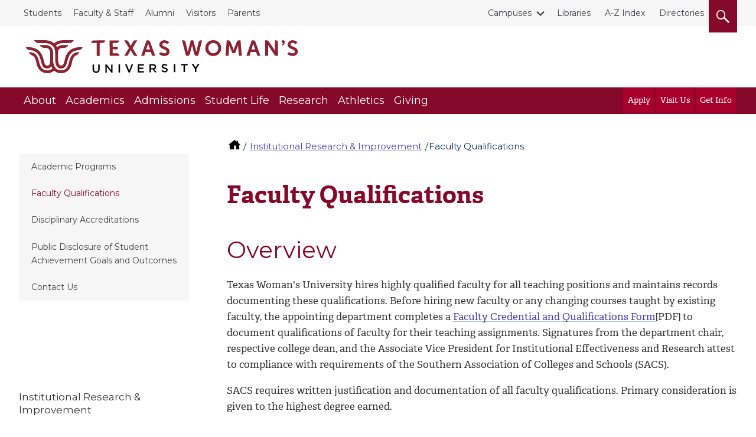

--- FILE ---
content_type: text/css
request_url: https://twu.edu/media/css/override2.css?v=8.0
body_size: 6963
content:
/* BELOW ARE NEW DEPT HERO STYLES. THESE WILL NEED TO REPLACE THOSE IN MAIN.CSS -GD 07/29/19 */
/* image container styles below */
.dept-hero__opt {
   height: 60vh;
   max-height: 60vh;
}
 /* changed from 1575 to 1980 to avoid caption breaking */
@media only screen and (max-width: 1980px) {  
  .dept-hero__opt {
    height: auto;
  }
}
/* IE11-specific styles below */
@media screen and (-ms-high-contrast: active), screen and (-ms-high-contrast: none) {  
   .dept-hero__opt {
   height: auto;
   max-height: 100vh;
   } 
   .dept-hero__opt img { 
   height: auto;
   width: 100%;
   }
   .text-overlay-container {
   bottom: 4rem;
   }
}
/* overlay styles below */
.dept-hero__headline .hero__caption,
.dept-hero__headline .wrap {
    max-width: 94rem
}
@media only screen and (max-width:1023px) {
    #dept-hero-outer-container {
        height: auto;
        max-height: 100%
    }
}
.dept-hero__headline {
    position: absolute;
    top: 0;
    color: #fff;
    padding: 1rem 0;
    font-weight: 700;
    width: 100%;
}
.dept-hero__headline-left {
    text-align: left;
}
.dept-hero__headline-center {
    text-align: center;
}
.dept-hero__headline-background {
    background: rgba(0, 0, 0, .5);
    text-shadow: none;
}
.dept-hero__headline-shadow {
    background: rgba(0, 0, 0, 0);
    text-shadow: 3px 3px 3px black; 
}
@media (min-width:64em) {
    .dept-hero__headline {
        font-size: 50px;
        font-size: 3.125rem;
        padding: 2rem 0
    }
  .sidebar2{
   width: 20rem !important; 
  }
  .main.main-program{
   width: calc(100% - 22rem) !important;
  }
}
/* END NEW DEPT HERO STYLES */

/* BEGIN SMALLER HEADER STYLES FOR ALL TEMPLATES */
  /* mobile first styles */
.topbar__dropdown__icon { /* raise gray topbar down arrow */
    margin-top: 1rem;
}
.header__logo { /* reduce margin above and below logo 02-06-20 by GD */
    margin: 4.215rem 0 1.1rem; 
}
  /* smaller header styles for tablet and larger */
@media (min-width: 43em) {
   .header__logo {
       margin: 4.125rem 0 1.25rem; /* reduce logo margins tablet */
       width: 29rem; /* make logo smaller */
   }
}
/* smaller header styles for desktop */
@media (min-width: 64em) {
  .nav__link {
      font-size: 1.125rem; /* decrease font size of maroon nav */
  }
  .nav__link--cta { /* decrease font size of apply visit get info */
      font-size: .9rem;
  }
  .nav__wrap { /* shorten maroon nav bar and remove gap above panel */
      line-height: 1.75rem;
      height: 2.8rem;
  }
  a.nav__link.nav__link--cta { /* shorten apply visit get info */
      padding: 7.1px;
  }
  .topbar { /* make gray topbar shorter */
      height: 2.75rem;
  }
  .topbar__list a {
      line-height: 2.75rem;
  }
  .header__logo { 
      margin: 1.5rem 0 1.5rem .65rem; /* reduce logo margins desktop */
  }
  div.subnav__list li { /* reduce space between dropdown items */
      padding: .5rem 1rem .5rem 1rem;
  }
}
/* END SMALLER HEADER STYLES FOR ALL TEMPLATES */

/* "INFO FOR" ROLE-BASED DROPDOWN CHANGES. ADD DELAY AND FIX BREAKAGE -GD 08/29/19 */
.topbar__dropdown--active ul.topbar__dropdown__list {
    transition-delay: .3s
}
.topbar__dropdown__list {
  margin-top: -.25rem;
}
/* IE11-specific styles below */
@media screen and (-ms-high-contrast: active), screen and (-ms-high-contrast: none) {  
  .topbar__dropdown--active ul.topbar__dropdown__list {
    transition-delay: 0s; /* prevents Info For dropdown breakage */
  }
}
/* END "INFO FOR STYLES" */
@media screen and (min-width: 764px) {
#notice p {
line-height: 1.6em;
}
}
/* HOMEPAGE TESTIMONIALS AND NEWS SPACING */
.testimonial-section {
padding-top: 1em;
padding-bottom: 0em;
}
.main.news-main {
margin-top: 2em;
}
.sidebar.events-sidebar {
margin-top: 2em;
}
/* end HOMEPAGE TESTIMONIALS AND NEWS SPACING */

/* For h2 in Text with Captioned Image (Fullwidth), added 10-09-19 by SB */
/* Also for caption wrap fix in Text with Captioned Image (Fullwidth), added 10-16-19 by GD */
h2.centered-clear {
    text-align: center;
    clear: both;
  }
section.fullwidth-image figcaption {
    display: inline-block;
  }
/* END For h2 in Text with Captioned Image (Fullwidth) */

/*Add Margin top space between 2 bootstrap rows class*/
.margin-top-1em{
  margin-top: 1em;
}
/*Override some classes for public facing APPS*/
.main-fullwidth{
margin-top: 5rem;
}
/* For Black History Month site 02-05-20 by Scott */
.honoree::after {
  content: "";
  display: table;
  clear: both;
  margin-bottom: 2rem;
}
/* reduce main col height on 1-col template to make header appear smaller 02-06-20 by GD */
.main-1-col {
  margin: 0.8rem auto 2.25rem;
}
/* white general-purpose button 02-10-20 GD */
.white-button {
  background-color: #fff;
  color: #850928;
  margin-top: 1em;
  margin-bottom: .25em;
}
.white-button:hover {
  background-color: #850928;
}
.white-button:focus {
  background-color: #fff;
  color: #850928;
}
/* gradient overlay removal option for Feature CTAs 02-10-20 GD */
.feature__large--image-no-gradient {
    position: relative
}
.feature__large--image-no-gradient:before {
    position: absolute;
    content: "";
    width: 100%;
    height: 100%;
    background-image: linear-gradient(transparent,rgba(0,0,0,0));
}
/* program page form 03-04-20 GD */
#program-form-container  {
  margin-bottom: 6em;
}
#program-form-button {
  background-color:#fff;
}
#program-form-button:hover {
  background-color:#850928;
  color: #fff;
}

/* Boldly Go apply/visit/get info buttons 03-06-20 GD */
<!-- AVGI Buttons -->

h2#apply-visit-get-info {
font-size: 3em;
font-weight: 700;
margin-top: 1.5rem;
margin-bottom: 1.5rem;
}

.button-area {
margin: 10px auto;
display: flex;
flex-direction: row;
justify-content: space-between;
flex-wrap: wrap;
max-width: 320px;
}

a.button-area-line {
background: #999;
padding: 1em 2.4em;
font-size: .9em;
margin: 1em;
color: white;
text-decoration: none;
flex-grow: 1;
text-align: center;
}

.button-area-line {
margin: 10px auto;
display: -webkit-box;   
display: -moz-box;  
display: -ms-flexbox; 
display: -webkit-flex; 
display: flex;
-webkit-flex-direction: column;
-moz-flex-direction: column;
flex-direction: column;
justify-content: space-between;
flex-wrap: nowrap;
max-width: 90%;
}

a.button-area-line {
background: #999;
padding: 1em;
font-size: .9em;
margin: .3em;
color: white;
text-decoration: none;
flex-grow: 1;
text-align: center;
}

.button-container-fluid {
width: 100%;
max-width: 100%;
padding-right: 15px;
padding-left: 15px;
margin-right: auto;
margin-left: auto; 
margin-top: .4em; 
margin-bottom: 2.5em;  
}

.button-row {
display: flex;
flex-wrap: wrap;
margin-right: -15px;
margin-left: -15px;
}

.button-col {
flex-basis: 0;
flex-grow: 1;
max-width: 100%;
}

.btn-default.avgi-button {
padding: 0.6rem 2.8rem;
}

@media (min-width: 992px) {
.button-area-line {
flex-direction: row;
}
.button-container-fluid {
max-width: 561px;
margin-top: 1.5em; 
margin-bottom: 6em;  
}
h2#apply-visit-get-info {
font-size: 4.95em;
}   
.block.finder {
margin-top: 3em;
margin-bottom: 3em;
}
}
/* Gray box with button for Admissions' How to Apply page 04-10-20 GD */  
  .large-gray-content {
    padding: 0.5rem;
  }
  .gray-box {
    padding-bottom: 0;
    margin-bottom: 2rem;
  }
  .gray-box-p {
    padding-top: .75em;
  }
  a.gray-button {
    background: #fff;
    white-space: normal;
  }
@media (min-width: 768px) {
  .large-gray-content {
    padding: 2rem;
}
  }
/* Give jump marks a top margin so fixed header won't cover them on mobile 03-24-20 GD */
.jump-scroll {
scroll-margin-top: 3.5rem;
}
@media (min-width: 1024px) {
.jump-scroll {
scroll-margin-top: 0;
}
}
/* Uniform spacing for headings and .section class on content types 04-22-20 GD  */
.h1,
.h2,
.h3,
.h4,
.h5,
.h6,
h1,
h2,
h3,
h4,
h5,
h6 {
    margin-top: 2.5rem;
    margin-bottom: 1.5rem;
}
.section {
  margin-top: 2rem;
  margin-bottom: 2rem;
  padding-bottom: 0rem;
}
/* Reduce margin under buttons and allow wrapping 04-29-20 GD */
.button-margin {
	margin-bottom: 0;
}
.btn {
	white-space: normal;
}
/* Fix line height on x-large HTML editor drop-down style 05-05-20 GD */
.x-large {  line-height: 2.4rem;
}
/* Change orange #CA1E50 4-up tiles to amaranth 05-27-20 GD */
.faculty__gallery__content {
    background: rgba(202,30,80,.85);
 }
/* Change orange #CA1E50 faculty sliders to amaranth 05-28-20 GD */
.feature__block__faculty--angle:after {
    background-image: url("data:image/svg+xml;charset=utf-8,%3Csvg xmlns='http://www.w3.org/2000/svg' height='100' width='2800' fill='%23CA1E50' fill-opacity='.85'%3E%3Cpath d='M0 100h2800L0 0z'/%3E%3C/svg%3E");
}
.feature__block__faculty__content--text {
    background-color: rgba(202, 30, 80, 0.85);
}
/* Change orange #CA1E50 recource finder tiles to amaranth 05-29-20 GD */
.button-grid__link {
    background-color: rgba(202, 30, 80, 0.85);
}
a.button-grid__link:focus, a.button-grid__link:hover {
    background-color: #CA1E50;
}
.tabbed__item__angle--active .tabbed__item__angle {
    background-color: rgba(202, 30, 80, 0.85);
}
@media (min-width: 48em) and (max-width: 64em) {
    .tabbed__item__angle:after {
        background-image: url("data:image/svg+xml;charset=utf-8,%3Csvg xmlns='http://www.w3.org/2000/svg' height='190' width='2800' fill='%23CA1E50' fill-opacity='.85'%3E%3Cpath d='M0 190h2800L0 0z'/%3E%3C/svg%3E");
    }
}
@media (min-width: 64em) {
    .tabbed__item__angle:after {
        background-image: url("data:image/svg+xml;charset=utf-8,%3Csvg xmlns='http://www.w3.org/2000/svg' height='110' width='2800' fill='%23CA1E50' fill-opacity='.85'%3E%3Cpath d='M0 110h2800L0 0z'/%3E%3C/svg%3E");
    }
}
  .button-grid__link {
    background-color: rgba(202, 30, 80, 0.85);
}
/* Add large white text option to T4's HTML editor 06-08-20 GD */
.large-white {
	font-size:19px;font-size:1.1875rem;color:#FFFFFF;line-height:1.5;font-weight:700;
}
/* Add white text class for headings over features with maroon backgrounds 06-24-20 GD */
.white-text {
  color: white;
}
/* style home icon for breadcrumbs 07-01-20 GD  */
.home-icon {
  width: 20px;
  height: 16px;
}
.breadcrumbs li:first-child a:not([class]) {
  background-image: linear-gradient(rgba(3,44,76,0),rgba(3,44,76,0));
}
/* disclosure styles by SB added by GD 07-01-20 */
.disclosure-statement {
}
.disclosure-statement hr {
margin-top: 0;
margin-bottom: 1.5rem;
}
.disclosure-statement .back-to-program {
margin-top: 2rem;
padding-bottom: 1.5rem;
}
.disclosure-footnote {
  font-size: 90%;
  margin-bottom: 4rem;
}
.disclosure-footnote hr {
  margin: 1.5rem 0;
}
/* link color 11-16-20 */
a {
  color: #433eab;
}
/* add visual focus to slider arrows 4-27-21 GD */
button.slick-prev.slick-arrow:focus, button.slick-next.slick-arrow:focus {
  border: 2px solid #2360C5;
  border-radius: 5px;
}
/* add second close X at end of mobile nav 4-29-21 GD */
.floating-menu {
  width: 100%;
  background-color: #850928;
}
.close-menu-text {
  padding-left: 2.5em;
  padding-top: .65em;
}
.close-menu-button {
  float: left;
}
@media (min-width: 64em) {
.floating-menu {
  display: none;
  }
}
/* adjust padding of social icons so marquee shows 7-15-21 GD */
.footer__social--icon {
    padding: .1em;
}
@media (min-width: 64em) {
.footer__social {
  padding: 0 .9rem;
  }
}
@media (min-width: 48em) {
.footer__social li {
  padding: .8rem .5rem;
  }
}
/* bring mobile dropdown menu in front of hero slider 8-6-21 GD */
.menu-active .nav__wrap {
  z-index:100;
}
/* bring desktop subnav menu in front of hero slider 8-6-21 GD */
@media (min-width: 64em) {
div.subnav__list {
  z-index: 100;
  }
}
/* darken links in Denton/Dallas/Houston pre-subfooter 8-18-21 GD */
.pre-footer__text a {
  background-image: none;
  text-decoration: underline;
}
/* add underline to catalog links 8-19-21 GD */
a.bubblelink {
    background-image: linear-gradient(rgba(3,44,76,.3),rgba(3,44,76,.3));
}
a.bubblelink, a.bubblelink:hover {
    background-repeat: repeat-x;
    background-position: 0 90%;
    background-size: 100% .0625rem;
}
/* add underline to all footer links 8-25-21 GD */
footer.footer a {
    text-decoration: underline;
}
/* bring mobile header and search in front of hero slider 9-23-21 GD */
.header__small {
  z-index: 45;
}
.search-active .search__wrap {
  z-index: 45;
}
/* add side margins to paragraph in Text Feature II Fullwidth 9-27-21 GD  */
.block--sidetext p {
  margin: 0 1em 1em 1em;
}
/* force white link underlines in Text Feature II Fullwidth 9-27-21 GD  */
.block--sidetext a {
  color: #fff;
  text-decoration: underline;
}
.block--sidetext a, a:focus, a:hover {
    text-decoration: underline;
}
/* Styles for Icon Feature (Fullwidth) GD 11-16-21 */

/* Center H2 on SlickSlider Hero w/Heading Only no CTA button GD 1-12-22 */
  h2.hero-slider-heading-centered {
    text-align: center !important;
  }
/* Increase contrast on small text for accessibility GD 03-23-22 */
.filter__main .search__results__title .small, .filter__main .search__results__title small, .h1 .small, .h1 small, .h2 .small, .h2 small, .h3 .small, .h3 small, .h4 .small, .h4 small, .h5 .small, .h5 small, .h6 .small, .h6 small, .pre-footer__location .small, .pre-footer__location small, .sidebar__heading .small, .sidebar__heading small, h1 .small, h1 small, h2 .small, h2 small, h3 .small, h3 small, h4 .small, h4 small, h5 .small, h5 small, h6 .small, h6 small {
    color: #757575;
}
/* Increase contrast on Program Finder Button type for accessibility GD 04-04-22 */
.skew {
    background-color: #850928;
  }
/* Remove units and bump us line height for accessibility GD 04-08-22 */
.p--small, p {
  line-height: 1.6;
}
.large {
  line-height: 1.7;
}
/* Change line height from rem units for accessibility GD 06-15-22 */
@media (min-width: 64em) {
    .topbar__list a {
        line-height: 3.2;
    }
}
/* Declare line height for accessibility GD 06-15-22 */
.topbar__list--right p {
    line-height: 1.5;
}
.white-text { 
    line-height: 1.5;
}
.block__content--academic .h1, .block__content--residence .h1 {
    line-height: 1.6;
}
.h1, h1 {
    line-height: 1.5;
}
.p--large {
    line-height: 1.7;
}
/* Make links blue on hover for 3-Across Tiles with Text Below GD 07-01-22 */
a.text-below:hover {
     color: #433eab;
}
/* Declare line height for accessibility GD 07-5-22 */
.x-large {
    line-height: 1.6;
}
.large {
    line-height: 1.6;
}
/*Show and Hide anchor icon - MichaelT 8-11-2022*/
.anchorlink {
  visibility: hidden;
}
.anchorheading:hover .anchorlink {
  visibility: visible;
}
.nolink{
	font-size: 15px;
    color: #EFEFEF;
}
a.nolink:link, a.nolink:active, a.nolink:focus{color: #EFEFEF;}
a.nolink:hover{color:#333333;}
/* Remove vertical scroll & show all Accordion contents GD 08-22-22 */
.accordion__panel[aria-hidden=false] {
    max-height: 100%;
}
/* Open Accordion & resize dept social for print GD 08-22-22 */
@media print {
.accordion__panel {
    max-height: 100%;
    overflow: auto;
    padding: 1.25em;
    visibility: visible;
    }
.sidebar__social a {
    width: 100%;
    }
a span.svgstore {
    visibility: hidden;   
    }  
}
/* Styles for Data Grid Panels (General) content type GD 10-10-22 */
.auto-grid {
    --auto-grid-min-size: 14rem;
    display: grid;
    grid-template-columns: repeat(auto-fill, minmax(var(--auto-grid-min-size), 1fr));
    grid-gap: 1rem;
}
.grid-body {
    padding: 1rem;
    line-height: 1.4;
    font-family: sans-serif;
}
.grid-body li {
    padding: 1rem;
    text-align: center;
    font-size: 1rem;
    background: #f6f6f6;
    list-style: none;
}
.grid-body ul {
    margin-top: 0rem;
    margin-bottom: 0rem;
    padding-left: 0.25rem;
}
.grid-body h3 {
    margin-top: 0rem;
    margin-bottom: .5rem;
    color: #850928;
    font-size: 20px;
    font-weight: 600;
}
/* Styles for Feature CTA II (General) content type GD 10-10-22 */
  h2.gray-box {
    margin-top: 0;
    margin-bottom: .5em;
  } 
  div.gray-box-paragraph p {
    margin-bottom: 1.75em;
  } 
  div.cta-links a {
    font-weight: 400;
    text-align: center;
    vertical-align: middle;
    cursor: pointer;
    border: 1px solid transparent;
    line-height: 1.42857;
    border-radius: 4px;
    transition: .3s ease;
    padding: .6rem .8rem;
    margin: .7rem 0;
    font-family: "Montserrat", sans-serif;
    font-size: 17px;
    font-size: 1.0625rem;
    color: #850928;
    background-color: transparent;
    border-color: #850928;
    display: block;
    background: #fff;
    white-space: normal;
   }
  div.cta-links a:hover {
    background-color: #850928;
    color: #fff; 
    border-color: #850928; 
   }
  div.cta-links a:not([class]):hover {
    background-image: none;
   }
  div.feature__large--content.large-gray-content a p {
    margin-bottom:0;
   }
/*hide footer of Constant Contact form for accessibility by ES 02-15-23 */
p.ctct-form-footer {
  display:none;
}
/*make font size of Constant Contact form not a fixed size for accessibility by ES 02-16-23 */
div.ctct-form-embed div.ctct-form-defaults p.ctct-form-text {
  font-size:1em !important;
}
div.ctct-form-embed div.ctct-form-defaults p.ctct-gdpr-text {
  font-size:.75em !important;
}
/* Change fixed line height to rem-based GD 02-28-23 */
blockquote p {
    line-height: 1.5;
}
/* Deaf Scientist Corner Styles GD 03-16-23 */
.dsc-icon {
margin-right: 1rem;
}
h2.dsc-icon-heading {
font-size: 1.75rem;
font-family: adelle, serif;
margin: 0 0 1em 0;
}
h2.dsc-icon-heading a {
color: #850928;
text-decoration: underline;
}
a.openVideo {
text-decoration: underline;
}
div.video-popup video {
max-width: 325px;
}
button.mfp-close {
opacity: 1;
color: #fff !important;
}
/* Pseudo class "after" not working on Video type so add directly to class GD 04-26-23 */
.clear-content {
clear: both;
}
/* Round corners of hero text overlay button GD 05-05-23 */
.white-button-2 {
    border-radius: 4px !important;
}
/* Make H2 on housing blurbs white GD 05-26-23 */
#text-blurb-on-left h2 {
color: #ffffff;
}
/* Add container for modal footer info GD 06-23-23 */
.panorama-margin {
  margin-bottom: 0 !important;
}
.room-info {
  padding: 15px;
}
.info-cell {
  text-align: center;
  font-size: 1.2rem;
  color: #413F46
}
.btn-wide {
  width: 100%;
  margin: 0;
  border-color: #850928 !important;
  color: #850928 !important;
}
a.btn.btn-default.btn-wide:hover {
  color: #FFFFFF !important;
  background: #850928;

}
/* Remove bullets and left margin from HR staff and faculty jobs lists GD 06-29-23 */
ul.tall-list {
  padding-left: 0;
}
ul.tall-list > li {
  margin-bottom: 2em;
  list-style-type: none;
}
/* Force break after 3rd panorama modal and before page updated GD 08-14-23 */
div.col-md-4.threefer-col:nth-child(5 of div) {
  clear: both;
}
#page-updated {
  clear: both;
}
/* Style new Threads and X social icons GD 09-25-23 */
.svgstore--x {
  padding-bottom: 92%;
}
.svgstore--threads {
  padding-bottom: 100%;
}
/* Increase contrast of Page Last Updated for accessibility GD 10-16-23 */
p#page-updated {
  color: #575757; 
}
/* Override Juicer embed CSS for accessibile text GD 10-18-23 */
.juicer-feed.modern .j-message {
  color: #595959 !important;
}
/* Declare font size for accessibility GD 10-23-23 */
.text-overlay p {
  font-size: 1em !important;
}
@media screen and (max-width: 768px) {
  .text-overlay p {
      font-size: 1em !important;
  }
}  
/* Override GeckoChatWidget for accessibility GD 10-23-23 */
.GeckoChatWidget p {
  font-size: 1em !important;
}
/* Increase line height on Constant Contact form GD 10-24-23 */
div.ctct-form-embed div.ctct-form-defaults p.ctct-gdpr-text {
    line-height: 1.5 !important;
}
/* Increase line height GD 10-24-23 */  
blockquote p {
  line-height: 1.5;
}  
/* Increase line height on blockquote from TinyMCE dropdown GD 10-24-23 */
blockquote .small, blockquote footer, blockquote small {
  line-height: 1.5 !important;
}
/* Increase contrast on Zero Tuition Calculator form GD 10-24-23 */
.help-block {
  color: #595959 !important;
}
/* Darken alert for contrast GD 10-26-23 */
.alert-danger {
    color: #79302F;
}
/* Darken table caption for contrast GD 10-27-23 */
caption {
  color: #595454 !important;
}
/* Darken link color on Audio content type for contrast GD 10-27-23 */
a.transcript-link {
  color: #433EAB !important;
}
/* Darken text for contrast GD 10-27-23 */
code {
  color: #9B1C3C !important;
}
/* Darken gradient overlay on Feature with Links (Full Width) GD 10-27-23 */
.hero__giving:before {
  background-image: linear-gradient(#850928,#850928);
}
/* Darken gradient overlay on Hero Image Department Landing GD 10-31-23 */
.dept-hero__headline-background {
    background: rgba(0, 0, 0, .65);
}
.hero__headline {
    background: rgba(0, 0, 0, .65);
}
/* Darken gradient overlay on Text Feature II (Full-Width) GD 10-31-23 */
  .skew:before {
    background-image: linear-gradient(#850928,#850928);
}
  .skew::before {
    background-image: linear-gradient(#850928,#850928);
}
/* Darken text on University Policy Regulations table pagination GD 10-31-23 */
.dataTables_wrapper .dataTables_paginate .paginate_button.disabled, .dataTables_wrapper .dataTables_paginate .paginate_button.disabled:hover, .dataTables_wrapper .dataTables_paginate .paginate_button.disabled:active {
    color: #595959 !important;
}
a#university_previous.paginate_button.previous.disabled, a#university_previous.paginate_button.previous, a#university_next.paginate_button.next.disabled, a#university_next.paginate_button.next {
    color: #595959 !important;
}
/* Align dept hero overlay top or bottom and make text background wide or narrow GD 11-1-23 */
.dept-hero-headline-top {
    top: 0;
    bottom: auto;
}
.dept-hero-headline-bottom {
    top: auto;
    bottom: 0;
}
.background-wide {
    width: 100%;
}
.background-narrow {
    width: auto;
}
/* Darken Denton home page sub footer links GD 11-16-23 */
  ul.home-footer a {
    color: #595959;
}
/* Lighten background on CTA I No Gradient (General) for contrast GD 11-17-23 */
.feature__large--content {
    background: #F6F6F6;
}
/* Classrooms phase 2 content types GD 02-23-24 */
.capacity-column {
  margin-top: 2.9em;
}
.capacity-number {
  padding-left: .35em;
  font-size: 1.4rem;
}
.button-row-gray {
  background: #F6F6F6;
  padding-top: .5em;
  padding-bottom: .5em;
} 
.button-container {
  width: 100%;
  margin: 0 auto;
}
.button-content {
  padding: 1em;
}
.button-content a {
  border-radius: 10px;
}
/* Remove empty ul from Resource Finder GD 02-27-24 */
.block-grid__hidden {
  display: none;
}
/* Specify more than just Gotham to fix breadcrumbs GD 03-07-24 */
.breadcrumbs {
    font-family: "Montserrat", sans-serif;
}
/* White link for HTML editor custom styles GD 09-23-24 */
.white-link a {
color: #ffffff;
text-decoration: underline;
}
/* Athletics logo and link in common footer GD 10-31-24 */  
.athletics-logo {
  width: 90px;
  margin-left: 0;
  margin-top: .5em;
}
.athletics-text {
  margin-left: 0em;
  margin-top: .25em;
}
@media (min-width: 1280px) {
      .athletics-logo {
        margin-left: 2.85em;
      }
      .athletics-text {
        margin-left: 2.75em;
      }
}





